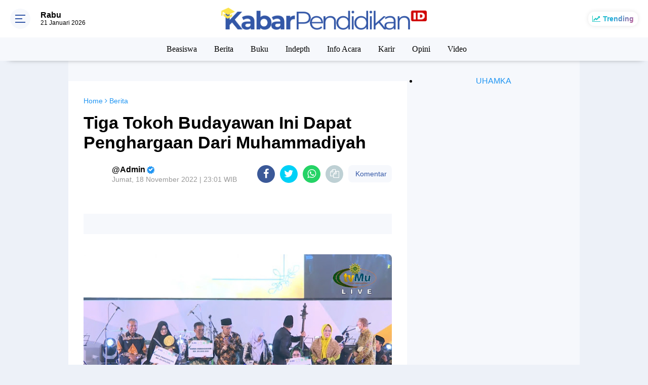

--- FILE ---
content_type: text/html; charset=utf-8
request_url: https://www.google.com/recaptcha/api2/aframe
body_size: 268
content:
<!DOCTYPE HTML><html><head><meta http-equiv="content-type" content="text/html; charset=UTF-8"></head><body><script nonce="sADOpSY7Ic7QjagOn-G3XA">/** Anti-fraud and anti-abuse applications only. See google.com/recaptcha */ try{var clients={'sodar':'https://pagead2.googlesyndication.com/pagead/sodar?'};window.addEventListener("message",function(a){try{if(a.source===window.parent){var b=JSON.parse(a.data);var c=clients[b['id']];if(c){var d=document.createElement('img');d.src=c+b['params']+'&rc='+(localStorage.getItem("rc::a")?sessionStorage.getItem("rc::b"):"");window.document.body.appendChild(d);sessionStorage.setItem("rc::e",parseInt(sessionStorage.getItem("rc::e")||0)+1);localStorage.setItem("rc::h",'1768986034408');}}}catch(b){}});window.parent.postMessage("_grecaptcha_ready", "*");}catch(b){}</script></body></html>